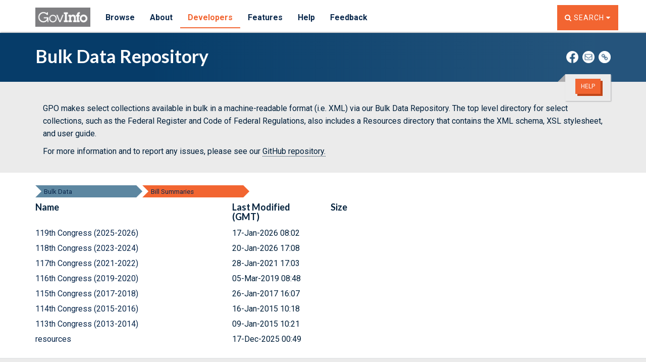

--- FILE ---
content_type: text/html
request_url: https://www.govinfo.gov/app/dynamic/js/app/common/templates/headerOther.html
body_size: -198
content:
<div id="searchheaderId" data-role="header">
  <nav class="navbar navbar-fdsys navbar-fixed-top"><div class="container">
            <div class="navbar-header">
            <div class="mainMenu-toggle__container">
              <a class="mainMenu-toggle visible-xs" type="button" href="#mainMenu">
                <span class="menuBar-1"></span>
                <span class="menuBar-2"></span>
                <span class="menuBar-3"></span>
              </a>
              <div id="mainMenu-toggle__text" class="visible-xs">Menu</div>
            </div>
              <a href="/" class="navbar-brand" id="headerLogoId1">
                  <img alt="GovInfo logo" class="img-responsive" src="/media/GovInfo_logo_gray.png" border="0">
                </a>
              <a id="search-toggler" href="#searchHolder" data-toggle="collapse" type="button" class="navbar-right visible-xs" aria-controls="searchHolder">
                <i class="fa fa-search"></i> Search</a>
            </div>
      <div id="mainMenu" class="navbar-nav__outer">
            <ul class="nav navbar-nav"><li aria-haspopup="true" aria-labelledby="openDiscoverMenu" class="dropdown">
         <a id="openDiscoverMenu" data-toggle="dropdown" class="dropdown-toggle" href="#">Browse</a>
          <ul class="dropdown-menu" aria-haspopup="true"><li><a href="/browse-a-z">A to Z</a></li>
            <li><a href="/app/browse/category">Category</a></li>
            <li><a href="/app/browse/date">Date</a></li>
            <li> <a href="/browse/committee">Committee</a></li>
            <li> <a href="/app/browse/author">Author</a></li>

                </ul></li>
       <li aria-haspopup="true" aria-labelledby="openAboutMenu" class="dropdown">
                <a id="openAboutMenu" data-toggle="dropdown" class="dropdown-toggle" href="#">About</a>
                <ul class="dropdown-menu" aria-haspopup="true"><li><a href="/about">About</a></li>
                  <!--<li><a href="/about/metrics">Metrics</a></li>-->
                  <li><a href="/about/policies">Policies</a></li>
                  <li role="menuitem"><a href="/about/authentication">Authentication</a></li>
                  <li><a href="/about/digital-preservation">Digital Preservation</a></li>
                  <li><a href="/about/history">History</a></li> 
                  <li><a href="/about/agency-submission">Agency Submission</a></li>
                  <li><a href="/about/us-gov-info">U.S. Government Information</a></li>
                  <li><a href="/about#fdsys-transition">FDsys Retirement</a></li>

                </ul></li>
        <li aria-haspopup="true" aria-labelledby="openDevelopersMenu" class="dropdown">
                <a id="openDevelopersMenu" data-toggle="dropdown" class="dropdown-toggle" href="#">Developers</a>
                <ul class="dropdown-menu"><li><a href="/developers">Developer Hub</a></li>
                 <li><a class="api_url--header" href="https://api.govinfo.gov/docs">API</a></li>
                  <li><a href=" /bulkdata">Bulk Data Repository</a></li>
                  <li><a href="/link-docs">Link Service</a></li>
                  <li><a href="/feeds">Feeds</a></li> 
                  <li><a href="/sitemaps">Sitemaps</a></li> 
                  <li><a href="/developers/system-design">System Design</a></li>
                  
                </ul></li>
        <li aria-haspopup="true" aria-labelledby="openFeaturedMenu" class="dropdown">
                <a id="openFeaturedMenu" data-toggle="dropdown" class="dropdown-toggle" href="#">Features</a>
                <ul class="dropdown-menu"><li><a href="/features">All Features</a></li>
                  <li><a href="/features/featured-content">Featured Content</a></li>
                  <li><a href="/features/news">News</a></li>
                 <!-- <li><a href="/news">News</a></li>-->
                  <li><a href="/features/release-notes">Release Notes</a></li>
                  <li><a href="/features/finding-publications">Finding Publications</a></li>
                </ul></li>
      <li aria-haspopup="true" aria-labelledby="openHelpMenu" class="dropdown">
                <a id="openHelpMenu" data-toggle="dropdown" class="dropdown-toggle" href="#">Help</a>
                <ul class="dropdown-menu"><li><a href="/help">Help</a></li>
                  <li><a href=" /help/finding-info">Finding Information</a></li>
                  <li><a href="/help/whats-available">What's Available</a></li>
                  <li><a href="/help/tutorials-handouts">Tutorials and Handouts</a></li>
                  <li><a href=" /help/other-resources">Other Resources</a></li>
                </ul></li>
      <li aria-haspopup="true" aria-labelledby="openFeedbackMenu" class="dropdown">
                <a id="openFeedbackMenu" data-toggle="dropdown" class="dropdown-toggle" href="#">Feedback</a>
                <ul class="dropdown-menu"><li><a href="https://www.surveymonkey.com/r/govinfo-feedback-survey" target="_blank">Submit Feedback</a></li>
                    <li><a href="/contact">Contact Us</a></li>
                </ul></li>
      </ul><!--/nav navbar-nav--><ul class="nav navbar-nav navbar-right hidden-xs"><li>
          <a id="togglesearch-btn" href="#searchHolder" class="btn btn-orange collapsed" data-toggle="collapse" aria-expanded="false" aria-controls="searchHolder">
                          <span class="fa fa-search"></span>
                          <span class="sr-only">Toggle the Search Widget</span>
              <span class="hidden-xs hidden-sm">Search</span>
              <i class="fa fa-caret-up" aria-hidden="true"></i>
              <i class="fa fa-caret-down" aria-hidden="true"></i>
                        </a>
        </li>
      </ul></div><!-- /.nav-collapse -->
</div>
<!--/container-->
  </nav></div>

--- FILE ---
content_type: text/css
request_url: https://www.govinfo.gov/app/dynamic/stylesheets/css/search.css
body_size: -1320
content:
/* to hide the checkbox itself */
input[type=checkbox] + label:before {
    content: "\f096";
    letter-spacing: 5px;
    font-family: FontAwesome;
    display: inline-block;
    cursor: pointer;
}

input[type=checkbox]:checked + label:before {
    content: "\f046";
    letter-spacing: 5px;
    font-weight: normal;
}

input[type=checkbox] + label {
    font-weight: normal;
}

.aswv-collection-item {
    padding-top: 2px !important;
    padding-bottom: 0px !important;
}

--- FILE ---
content_type: application/xml
request_url: https://www.govinfo.gov/bulkdata/BILLSUM
body_size: 161
content:
<?xml version="1.0" encoding="UTF-8" standalone="yes"?><?xml-stylesheet type='text/xsl' href='/bulkdata/xsl/bulkdata.xsl' ?><data><collectionCode>Bill Summaries</collectionCode><breadcrumbs><crumb><dispalyLabel>Bulk Data</dispalyLabel><url>/bulkdata/</url></crumb><crumb><dispalyLabel>Bill Summaries</dispalyLabel><url>/bulkdata/BILLSUM/</url></crumb></breadcrumbs><files><file><displayLabel>119th Congress (2025-2026)</displayLabel><folder>true</folder><formattedLastModifiedTime>17-Jan-2026 08:02</formattedLastModifiedTime><fullFilePath>/BILLSUM/119</fullFilePath><link>https://www.govinfo.gov/bulkdata/BILLSUM/119</link><name>119</name></file><file><displayLabel>118th Congress (2023-2024)</displayLabel><folder>true</folder><formattedLastModifiedTime>20-Jan-2026 17:08</formattedLastModifiedTime><fullFilePath>/BILLSUM/118</fullFilePath><link>https://www.govinfo.gov/bulkdata/BILLSUM/118</link><name>118</name></file><file><displayLabel>117th Congress (2021-2022)</displayLabel><folder>true</folder><formattedLastModifiedTime>28-Jan-2021 17:03</formattedLastModifiedTime><fullFilePath>/BILLSUM/117</fullFilePath><link>https://www.govinfo.gov/bulkdata/BILLSUM/117</link><name>117</name></file><file><displayLabel>116th Congress (2019-2020)</displayLabel><folder>true</folder><formattedLastModifiedTime>05-Mar-2019 08:48</formattedLastModifiedTime><fullFilePath>/BILLSUM/116</fullFilePath><link>https://www.govinfo.gov/bulkdata/BILLSUM/116</link><name>116</name></file><file><displayLabel>115th Congress (2017-2018)</displayLabel><folder>true</folder><formattedLastModifiedTime>26-Jan-2017 16:07</formattedLastModifiedTime><fullFilePath>/BILLSUM/115</fullFilePath><link>https://www.govinfo.gov/bulkdata/BILLSUM/115</link><name>115</name></file><file><displayLabel>114th Congress (2015-2016)</displayLabel><folder>true</folder><formattedLastModifiedTime>16-Jan-2015 10:18</formattedLastModifiedTime><fullFilePath>/BILLSUM/114</fullFilePath><link>https://www.govinfo.gov/bulkdata/BILLSUM/114</link><name>114</name></file><file><displayLabel>113th Congress (2013-2014)</displayLabel><folder>true</folder><formattedLastModifiedTime>09-Jan-2015 10:21</formattedLastModifiedTime><fullFilePath>/BILLSUM/113</fullFilePath><link>https://www.govinfo.gov/bulkdata/BILLSUM/113</link><name>113</name></file><file><displayLabel>resources</displayLabel><folder>true</folder><formattedLastModifiedTime>17-Dec-2025 00:49</formattedLastModifiedTime><fullFilePath>/BILLSUM/resources</fullFilePath><link>https://www.govinfo.gov/bulkdata/BILLSUM/resources</link><name>resources</name></file></files><pathPrefix>/</pathPrefix><uri>/bulkdata/BILLSUM</uri></data>

--- FILE ---
content_type: application/javascript
request_url: https://www.govinfo.gov/app/searchembedder.bundle.6.29.0.js
body_size: 1047
content:
(window.webpackJsonp=window.webpackJsonp||[]).push([["searchembedder"],{"./searchembedder.js":function(e,s,c){Promise.all([c.e(1),c.e(4),c.e(6),c.e(0),c.e(3),c.e(7)]).then((function(){(function(e){var s=[c("./node_modules/jquery/dist/jquery.js"),c("./node_modules/custom-backbone/backbone-min.js"),c("./js/app/common/views/searchwidgetview.js"),c("./js/app/search/views/advanced/advancedsearchwidgetview.js"),c("./js/app/search/views/citation/citationsearchwidgetview.js"),c("./js/app/tracking.js"),c("./node_modules/bootstrap/dist/js/bootstrap.js")];(function(e,s,a,o,d,n){c("./stylesheets/css/search.css");var r=e.noConflict(),t=r("#sembedderscriptID").data("module"),i=r("#sembedderscriptID").data("hidden"),l=r("#sembedderscriptID").data("context");r('<div id="searchcontainerId"></div>').insertAfter("#sembedderscriptID");var h=window.location.search;h&&h.length>0&&h.substring(9).replace("&","?");var p=new a({el:"#searchcontainerId",embedded:"1",module:t,appcontext:l});p.setElement(e("#searchcontainerId")),p.renderView(),"1"===i&&e("#searchHolder").collapse("hide"),e("#togglesearch-btn").on("click",(function(s){e("#searchHolder").collapse("toggle")})),e("#close-search").on("click",(function(s){e("#searchHolder").collapse("hide")})),e("#search-toggler").on("click",(function(s){e("#searchHolder").collapse("toggle")}))}).apply(null,s)}).call(this,c("./node_modules/webpack/buildin/module.js")(e))})).catch(c.oe)}},[["./searchembedder.js","infrastructure"]]]);
//# sourceMappingURL=[data-uri]

--- FILE ---
content_type: application/javascript
request_url: https://www.govinfo.gov/app/7.bundle.6.29.0.js
body_size: 677
content:
(window.webpackJsonp=window.webpackJsonp||[]).push([[7],{"./node_modules/css-loader/dist/cjs.js!./stylesheets/css/search.css":function(e,s,n){(e.exports=n("./node_modules/css-loader/dist/runtime/api.js")(!1)).push([e.i,'/* to hide the checkbox itself */\ninput[type=checkbox] + label:before {\n    content: "\\f096";\n    letter-spacing: 5px;\n    font-family: FontAwesome;\n    display: inline-block;\n    cursor: pointer;\n}\n\ninput[type=checkbox]:checked + label:before {\n    content: "\\f046";\n    letter-spacing: 5px;\n    font-weight: normal;\n}\n\ninput[type=checkbox] + label {\n    font-weight: normal;\n}\n\n.aswv-collection-item {\n    padding-top: 2px !important;\n    padding-bottom: 0px !important;\n}',""])},"./stylesheets/css/search.css":function(e,s,n){var t=n("./node_modules/css-loader/dist/cjs.js!./stylesheets/css/search.css");"string"==typeof t&&(t=[[e.i,t,""]]);var o={hmr:!0,transform:void 0,insertInto:void 0};n("./node_modules/style-loader/lib/addStyles.js")(t,o);t.locals&&(e.exports=t.locals)}}]);
//# sourceMappingURL=[data-uri]

--- FILE ---
content_type: application/javascript
request_url: https://www.govinfo.gov/app/6.bundle.6.29.0.js
body_size: 16216
content:
(window.webpackJsonp=window.webpackJsonp||[]).push([[6],{"./node_modules/css-loader/dist/runtime/api.js":function(t,e,n){"use strict";t.exports=function(t){var e=[];return e.toString=function(){return this.map((function(e){var n=function(t,e){var n=t[1]||"",r=t[3];if(!r)return n;if(e&&"function"==typeof btoa){var o=(s=r,"/*# sourceMappingURL=data:application/json;charset=utf-8;base64,"+btoa(unescape(encodeURIComponent(JSON.stringify(s))))+" */"),i=r.sources.map((function(t){return"/*# sourceURL="+r.sourceRoot+t+" */"}));return[n].concat(i).concat([o]).join("\n")}var s;return[n].join("\n")}(e,t);return e[2]?"@media "+e[2]+"{"+n+"}":n})).join("")},e.i=function(t,n){"string"==typeof t&&(t=[[null,t,""]]);for(var r={},o=0;o<this.length;o++){var i=this[o][0];null!=i&&(r[i]=!0)}for(o=0;o<t.length;o++){var s=t[o];null!=s[0]&&r[s[0]]||(n&&!s[2]?s[2]=n:n&&(s[2]="("+s[2]+") and ("+n+")"),e.push(s))}},e}},"./node_modules/style-loader/lib/addStyles.js":function(t,e,n){var r,o,i={},s=(r=function(){return window&&document&&document.all&&!window.atob},function(){return void 0===o&&(o=r.apply(this,arguments)),o}),a=function(t,e){return e?e.querySelector(t):document.querySelector(t)},u=function(t){var e={};return function(t,n){if("function"==typeof t)return t();if(void 0===e[t]){var r=a.call(this,t,n);if(window.HTMLIFrameElement&&r instanceof window.HTMLIFrameElement)try{r=r.contentDocument.head}catch(t){r=null}e[t]=r}return e[t]}}(),c=null,f=0,l=[],d=n("./node_modules/style-loader/lib/urls.js");function p(t,e){for(var n=0;n<t.length;n++){var r=t[n],o=i[r.id];if(o){o.refs++;for(var s=0;s<o.parts.length;s++)o.parts[s](r.parts[s]);for(;s<r.parts.length;s++)o.parts.push(w(r.parts[s],e))}else{var a=[];for(s=0;s<r.parts.length;s++)a.push(w(r.parts[s],e));i[r.id]={id:r.id,refs:1,parts:a}}}}function h(t,e){for(var n=[],r={},o=0;o<t.length;o++){var i=t[o],s=e.base?i[0]+e.base:i[0],a={css:i[1],media:i[2],sourceMap:i[3]};r[s]?r[s].parts.push(a):n.push(r[s]={id:s,parts:[a]})}return n}function v(t,e){var n=u(t.insertInto);if(!n)throw new Error("Couldn't find a style target. This probably means that the value for the 'insertInto' parameter is invalid.");var r=l[l.length-1];if("top"===t.insertAt)r?r.nextSibling?n.insertBefore(e,r.nextSibling):n.appendChild(e):n.insertBefore(e,n.firstChild),l.push(e);else if("bottom"===t.insertAt)n.appendChild(e);else{if("object"!=typeof t.insertAt||!t.insertAt.before)throw new Error("[Style Loader]\n\n Invalid value for parameter 'insertAt' ('options.insertAt') found.\n Must be 'top', 'bottom', or Object.\n (https://github.com/webpack-contrib/style-loader#insertat)\n");var o=u(t.insertAt.before,n);n.insertBefore(e,o)}}function b(t){if(null===t.parentNode)return!1;t.parentNode.removeChild(t);var e=l.indexOf(t);e>=0&&l.splice(e,1)}function m(t){var e=document.createElement("style");if(void 0===t.attrs.type&&(t.attrs.type="text/css"),void 0===t.attrs.nonce){var r=function(){0;return n.nc}();r&&(t.attrs.nonce=r)}return y(e,t.attrs),v(t,e),e}function y(t,e){Object.keys(e).forEach((function(n){t.setAttribute(n,e[n])}))}function w(t,e){var n,r,o,i;if(e.transform&&t.css){if(!(i="function"==typeof e.transform?e.transform(t.css):e.transform.default(t.css)))return function(){};t.css=i}if(e.singleton){var s=f++;n=c||(c=m(e)),r=j.bind(null,n,s,!1),o=j.bind(null,n,s,!0)}else t.sourceMap&&"function"==typeof URL&&"function"==typeof URL.createObjectURL&&"function"==typeof URL.revokeObjectURL&&"function"==typeof Blob&&"function"==typeof btoa?(n=function(t){var e=document.createElement("link");return void 0===t.attrs.type&&(t.attrs.type="text/css"),t.attrs.rel="stylesheet",y(e,t.attrs),v(t,e),e}(e),r=R.bind(null,n,e),o=function(){b(n),n.href&&URL.revokeObjectURL(n.href)}):(n=m(e),r=L.bind(null,n),o=function(){b(n)});return r(t),function(e){if(e){if(e.css===t.css&&e.media===t.media&&e.sourceMap===t.sourceMap)return;r(t=e)}else o()}}t.exports=function(t,e){if("undefined"!=typeof DEBUG&&DEBUG&&"object"!=typeof document)throw new Error("The style-loader cannot be used in a non-browser environment");(e=e||{}).attrs="object"==typeof e.attrs?e.attrs:{},e.singleton||"boolean"==typeof e.singleton||(e.singleton=s()),e.insertInto||(e.insertInto="head"),e.insertAt||(e.insertAt="bottom");var n=h(t,e);return p(n,e),function(t){for(var r=[],o=0;o<n.length;o++){var s=n[o];(a=i[s.id]).refs--,r.push(a)}t&&p(h(t,e),e);for(o=0;o<r.length;o++){var a;if(0===(a=r[o]).refs){for(var u=0;u<a.parts.length;u++)a.parts[u]();delete i[a.id]}}}};var g,U=(g=[],function(t,e){return g[t]=e,g.filter(Boolean).join("\n")});function j(t,e,n,r){var o=n?"":r.css;if(t.styleSheet)t.styleSheet.cssText=U(e,o);else{var i=document.createTextNode(o),s=t.childNodes;s[e]&&t.removeChild(s[e]),s.length?t.insertBefore(i,s[e]):t.appendChild(i)}}function L(t,e){var n=e.css,r=e.media;if(r&&t.setAttribute("media",r),t.styleSheet)t.styleSheet.cssText=n;else{for(;t.firstChild;)t.removeChild(t.firstChild);t.appendChild(document.createTextNode(n))}}function R(t,e,n){var r=n.css,o=n.sourceMap,i=void 0===e.convertToAbsoluteUrls&&o;(e.convertToAbsoluteUrls||i)&&(r=d(r)),o&&(r+="\n/*# sourceMappingURL=data:application/json;base64,"+btoa(unescape(encodeURIComponent(JSON.stringify(o))))+" */");var s=new Blob([r],{type:"text/css"}),a=t.href;t.href=URL.createObjectURL(s),a&&URL.revokeObjectURL(a)}},"./node_modules/style-loader/lib/urls.js":function(t,e){t.exports=function(t){var e="undefined"!=typeof window&&window.location;if(!e)throw new Error("fixUrls requires window.location");if(!t||"string"!=typeof t)return t;var n=e.protocol+"//"+e.host,r=n+e.pathname.replace(/\/[^\/]*$/,"/");return t.replace(/url\s*\(((?:[^)(]|\((?:[^)(]+|\([^)(]*\))*\))*)\)/gi,(function(t,e){var o,i=e.trim().replace(/^"(.*)"$/,(function(t,e){return e})).replace(/^'(.*)'$/,(function(t,e){return e}));return/^(#|data:|http:\/\/|https:\/\/|file:\/\/\/|\s*$)/i.test(i)?t:(o=0===i.indexOf("//")?i:0===i.indexOf("/")?n+i:r+i.replace(/^\.\//,""),"url("+JSON.stringify(o)+")")}))}}}]);
//# sourceMappingURL=[data-uri]